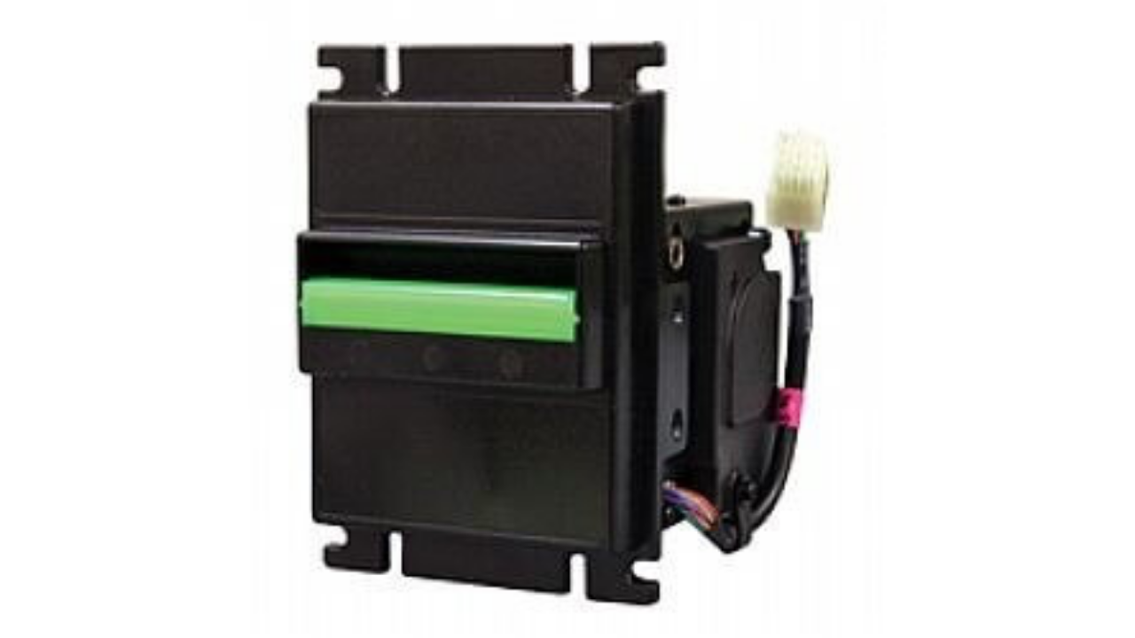

--- FILE ---
content_type: text/html; charset=utf-8
request_url: https://www.dreamarcades.com/lightbox-content.php?img=images%2Fproduct%2Fdollarbillacceptor%2Ffull.jpg
body_size: 318
content:
<head>
<style>
.gallery-img.normal {
  width:100vw;
  height:100vh;
  object-fit:contain;
  padding:0;
  margin:0;
}

.gallery-img.zoom {
  max-width:100vw;
  padding:0;
  margin:0;
}
body {
  padding:0;
  margin:0;
  background-color:white;
}
</style>
<script>
function toggle_zoom()
{
  var img = document.querySelector(".gallery-img");
  img.classList.toggle("normal");
  img.classList.toggle("zoom");
}
</script>
</head>
<body onclick='toggle_zoom()'>
<img class='gallery-img normal' src='images/product/dollarbillacceptor/full.jpg'>
</body>